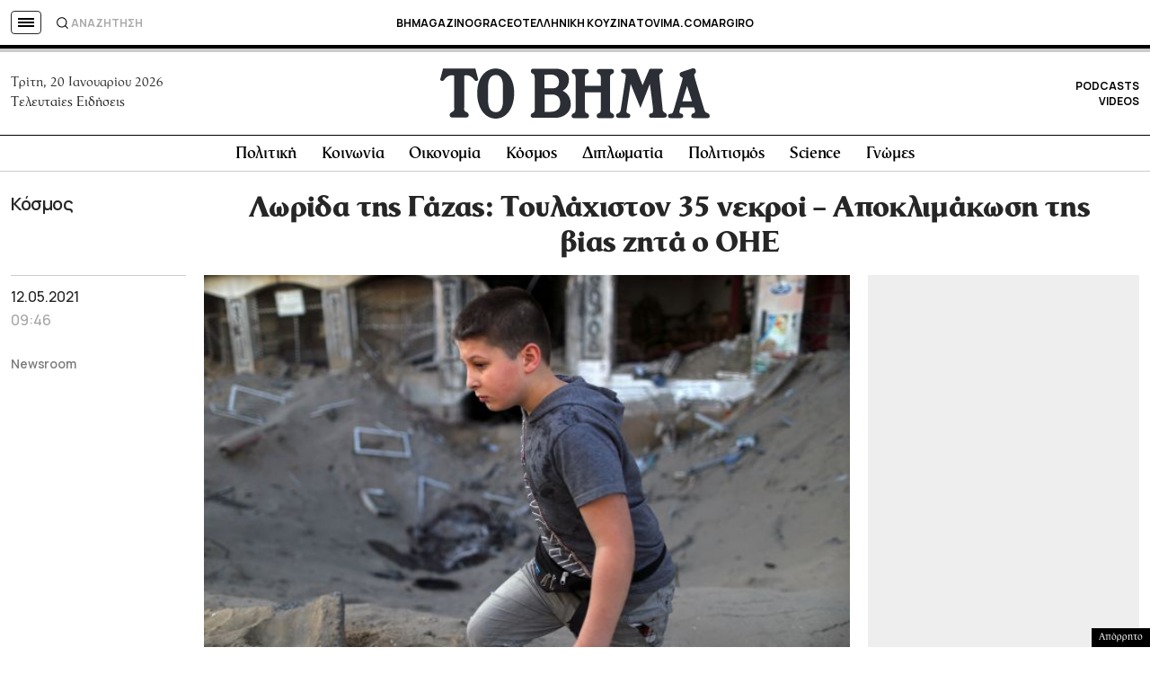

--- FILE ---
content_type: text/html; charset=utf-8
request_url: https://www.google.com/recaptcha/api2/aframe
body_size: 182
content:
<!DOCTYPE HTML><html><head><meta http-equiv="content-type" content="text/html; charset=UTF-8"></head><body><script nonce="SImaoZfbvAyCFiucvd-TJA">/** Anti-fraud and anti-abuse applications only. See google.com/recaptcha */ try{var clients={'sodar':'https://pagead2.googlesyndication.com/pagead/sodar?'};window.addEventListener("message",function(a){try{if(a.source===window.parent){var b=JSON.parse(a.data);var c=clients[b['id']];if(c){var d=document.createElement('img');d.src=c+b['params']+'&rc='+(localStorage.getItem("rc::a")?sessionStorage.getItem("rc::b"):"");window.document.body.appendChild(d);sessionStorage.setItem("rc::e",parseInt(sessionStorage.getItem("rc::e")||0)+1);localStorage.setItem("rc::h",'1768900436529');}}}catch(b){}});window.parent.postMessage("_grecaptcha_ready", "*");}catch(b){}</script></body></html>

--- FILE ---
content_type: application/javascript; charset=utf-8
request_url: https://fundingchoicesmessages.google.com/f/AGSKWxXbhousw90pgawxH9meV8sAJEQy3z37C9ULiHjqMggoUjsYag0BZ-tOVFSIauUvPs8tLx8jzG1c79nFvw9BBtgU0enokD4haQzk4ch0LtmIBA1FfMHzfjaBgegr5zFuHZ1zBV4aeKyq0OQQqjkwveuMK5191967a5QgK7wwSJZoGZ58jb8z8XvoglTh/_/ads/preroll-/tizers.php?-adsmanager/.ad_home_/popunder2.
body_size: -1289
content:
window['aa8bb9f0-3e1b-46ca-a89f-966656eb28eb'] = true;